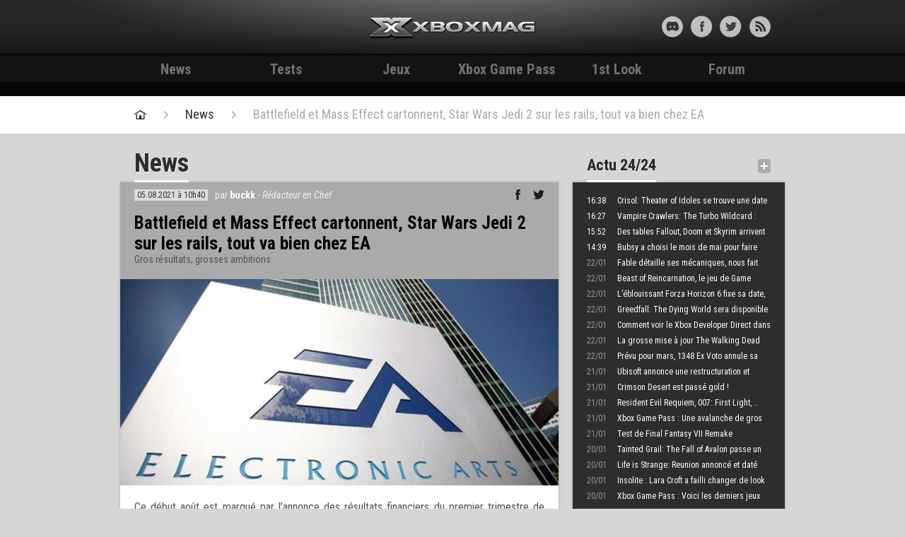

--- FILE ---
content_type: text/html; charset=UTF-8
request_url: https://xbox-mag.net/2021/08/05/battlefield-et-mass-effect-cartonnent-star-wars-jedi-2-sur-les-rails-tout-va-bien-chez-ea/
body_size: 9797
content:
<!DOCTYPE HTML>
<html lang="fr-FR" prefix="og: http://ogp.me/ns#">

<head>
	<meta charset="UTF-8">
	<title>Battlefield et Mass Effect cartonnent, Star Wars Jedi 2 sur les rails, tout va bien chez EA - Test et News - Xbox Mag</title>
	<meta name="viewport" content="width=device-width, initial-scale=1.0">
	<link rel="pingback" href="https://xbox-mag.net/wp/xmlrpc.php">

	<link rel="apple-touch-icon-precomposed" sizes="144x144" href="https://xbox-mag.net/content/themes/xboxmag/images/apple-touch-icon-144-xboxmag.png">
	<link rel="apple-touch-icon-precomposed" sizes="114x114" href="https://xbox-mag.net/content/themes/xboxmag/images/apple-touch-icon-114-xboxmag.png">
	<link rel="apple-touch-icon-precomposed" sizes="72x72" href="https://xbox-mag.net/content/themes/xboxmag/images/apple-touch-icon-72-xboxmag.png">
	<link rel="apple-touch-icon-precomposed" href="https://xbox-mag.net/content/themes/xboxmag/images/apple-touch-icon-57-xboxmag.png">
	<link rel="shortcut icon" href="https://xbox-mag.net/content/themes/xboxmag/images/favicon.ico">
	<meta name="robots" content="max-snippet:-1, max-video-preview:-1, max-image-preview:large">
	<link href='https://fonts.googleapis.com/css?family=Roboto+Condensed:700,400italic,300italic,400,700italic' rel='stylesheet' type='text/css'>
	<meta name='ir-site-verification-token' value='-71955055' />
	
	<!-- forum insert -->
	
<!-- This site is optimized with the Yoast WordPress SEO plugin v1.4.22 - http://yoast.com/wordpress/seo/ -->
<link rel="canonical" href="https://xbox-mag.net/2021/08/05/battlefield-et-mass-effect-cartonnent-star-wars-jedi-2-sur-les-rails-tout-va-bien-chez-ea/" />
<meta property="og:locale" content="fr_FR" />
<meta property="og:type" content="article" />
<meta property="og:title" content="Battlefield et Mass Effect cartonnent, Star Wars Jedi 2 sur les rails, tout va bien chez EA - Test et News - Xbox Mag" />
<meta property="og:description" content="Ce début août est marqué par l&rsquo;annonce des résultats financiers du premier trimestre de l&rsquo;année fiscale pour l&rsquo;industrie du jeu vidéo. Après Take-Two, THQ Nordic, Konami ou encore Square-Enix, c&rsquo;est Electronic Arts qui prend la parole par le biais de son président Andrew Wilson. L&rsquo;occasion de faire le point sur certaines franchises phares de l&rsquo;éditeur &hellip;" />
<meta property="og:url" content="https://xbox-mag.net/2021/08/05/battlefield-et-mass-effect-cartonnent-star-wars-jedi-2-sur-les-rails-tout-va-bien-chez-ea/" />
<meta property="og:site_name" content="Test et News - Xbox Mag" />
<meta property="article:section" content="News" />
<meta property="article:published_time" content="2021-08-05T10:40:23+00:00" />
<meta property="article:modified_time" content="2021-08-05T10:41:15+00:00" />
<meta property="og:image" content="https://xbox-mag.net/content/thumbnails/uploads/2016/01/electronic_arts_ea3_focus-tt-width-620-height-292-bgcolor-FFFFFF.jpg" />
<!-- / Yoast WordPress SEO plugin. -->

<link rel="alternate" type="application/rss+xml" title="Test et News - Xbox Mag &raquo; Flux" href="https://xbox-mag.net/feed/" />
<link rel="alternate" type="application/rss+xml" title="Test et News - Xbox Mag &raquo; Flux des commentaires" href="https://xbox-mag.net/comments/feed/" />
<link rel='stylesheet' id='bootstrap-css'  href='//xbox-mag.net/content/themes/xboxmag/css/bootstrap.css?ver=3.8.35' type='text/css' media='all' />
<link rel='stylesheet' id='typeahead-css'  href='//xbox-mag.net/content/themes/xboxmag/css/typeahead.css?ver=3.8.35' type='text/css' media='all' />
<link rel='stylesheet' id='main-css'  href='//xbox-mag.net/content/themes/xboxmag/style.css?ver=3.8.35' type='text/css' media='all' />
<link rel="EditURI" type="application/rsd+xml" title="RSD" href="https://xbox-mag.net/wp/xmlrpc.php?rsd" />
<link rel="wlwmanifest" type="application/wlwmanifest+xml" href="https://xbox-mag.net/wp/wp-includes/wlwmanifest.xml" /> 
<link rel='shortlink' href='https://xbox-mag.net/?p=994893' />
	<!-- Google Tag Manager -->
<script>
	(function(w, d, s, l, i) {
		w[l] = w[l] || [];
		w[l].push({
			'gtm.start': new Date().getTime(),
			event: 'gtm.js'
		});
		var f = d.getElementsByTagName(s)[0],
			j = d.createElement(s),
			dl = l != 'dataLayer' ? '&l=' + l : '';
		j.async = true;
		j.src =
			'https://www.googletagmanager.com/gtm.js?id=' + i + dl;
		f.parentNode.insertBefore(j, f);
	})(window, document, 'script', 'dataLayer', 'GTM-WMW2Z5G');
</script>
<!-- End Google Tag Manager -->

<script type="text/javascript">
	(function(c, l, a, r, i, t, y) {
		c[a] = c[a] || function() {
			(c[a].q = c[a].q || []).push(arguments)
		};
		t = l.createElement(r);
		t.async = 1;
		t.src = "https://www.clarity.ms/tag/" + i;
		y = l.getElementsByTagName(r)[0];
		y.parentNode.insertBefore(t, y);
	})(window, document, "clarity", "script", "ln4djqoo5n");
</script></head>

<body class="single single-post postid-994893 single-format-standard xbox-mag-net">

	<div id="skin"></div>

	<header id="headerXM">
		<div class="texture">
			<div class="container">

				<div id="header-content" class="row-fluid">

					<div id="header-profil-search" class="span4">
																	</div><!-- #header-profil-search -->

					<div id="myModalIdent" class="modal hide fade" tabindex="-1" role="dialog" aria-labelledby="myModalLabel" aria-hidden="true">
						<div class="modal-header">
							<button type="button" class="close" data-dismiss="modal" aria-hidden="true">&nbsp;</button>
							<h3>Connexion Xbox-mag.net</h3>
						</div>
						<div class="modal-body clearfix">
							<ul class="colonnes-modal">
																	<li>
										<div class="content">
											<h4>Tu as déjà un compte ?</h4>
											<a href="http://forum.xbox-mag.net/ucp.php?mode=login" class="btn btn-large">Me connecter</a>
										</div>
									</li>
									<li>
										<div class="content">
											<h4>Pas encore inscrit ?</h4>
											<form>
												<fieldset>
													<span class="help-block">Être membre Xbox-mag c'est le début voir l'accomplissement d'une vie, un succès à 1000Pts, une bonne partie de j... enfin bref c'est vital et de source pas du tout sûre c'est en passe d'être voté au gouvernement.<br><br>Bref "juste inscrit toi !" ;)</span>
													<a href="http://forum.xbox-mag.net/ucp.php?mode=register" class="btn btn-large">Créer un compte XM</a>
												</fieldset>
											</form>
										</div>
									</li>
															</ul>
						</div>
					</div><!-- .modal -->

					<div id="header-logo" class="span4">
						<a href="/" class="logo">Xbox-mag.net</a>
					</div><!-- #header-logo -->

					<div id="header-social" class="span4">
						<ul class="social-liste">
							<li><a target="_blank" href="https://discord.gg/HkUFdkf" class="social-discord" title=""></a></li>
							<li><a target="_blank" href="https://www.facebook.com/xboxmag" class="social-facebook" title=""></a></li>
							<li><a target="_blank" href="https://twitter.com/XboxMag" class="social-twitter" title=""></a></li>
							<li><a target="_blank" href="https://xbox-mag.net/feed/" class="social-rss" title=""></a></li>
						</ul>
					</div><!-- #header-social -->

					<div id="header-min">
						<ul class="header-min-liste">
							<li><a href="#myModalIdent" role="button" data-toggle="modal" class="min-id min-id-connected" title=""></a></li>
														<li class="sep-header"><a target="_blank" href="https://discord.gg/HkUFdkf" class="social-discord" title=""></a></li>
							<li><a href="https://www.facebook.com/xboxmag" class="social-facebook" title=""></a></li>
							<li><a href="https://twitter.com/XboxMag" class="social-twitter" title=""></a></li>
							<li><a href="https://xbox-mag.net/feed/" class="social-rss" title="Flux RSS"></a></li>
						</ul>
					</div><!-- #header-min -->

				</div><!-- #header-content -->

			</div><!-- .container -->
		</div><!-- .texture -->
	</header>

	<div id="nav">
		<div class="container">
			<a href="https://xbox-mag.net" id="navMin">Accueil</a>
			<ul id="nav-liste">
				<li>
					<a href="/news/" title="News">News</a>
					</li>
					<li>
						<a href="/tests/" title="Tests">Tests</a>
						</li>
						<li>
							<a href="/jeux/" title="Jeux">Jeux</a>
							</li>
															<li>
									<a href="/xbox-game-pass/" title="Xbox Game Pass">Xbox Game Pass</a>
									</li>
									<li>
										<a href="/category/1st-look/" title="1st Look">1st Look</a>
										</li>
																					<li>
												<a href="/forum-xm/" title="Forum">Forum</a>
											</li>
											<!--li><a href="#" title="+">+</a></li-->
			</ul>
		</div><!-- .container -->
	</div><!-- #nav -->

	<div id="skin-holder">
		<div id="skin-animation"></div>
		<div id="skin-container">
				<div id="pubLargeBan">
		<div class="container">
			<!-- Bannière - 728x90 - 1 -->
			<div id="cgBannerATF1"></div> 
		</div>
	</div><!-- #pubLargeBanner -->
		
		<div id="fil-de-fer">
			<div class="container">
				<ul>
					<li class="home"><a href="https://xbox-mag.net" title="Retour à la page d'accueil"></a></li>
					<li><a href="/news/" title="Actualité Xbox">News</a></li>
					<li><a href="https://xbox-mag.net/2021/08/05/battlefield-et-mass-effect-cartonnent-star-wars-jedi-2-sur-les-rails-tout-va-bien-chez-ea/" title="Battlefield et Mass Effect cartonnent, Star Wars Jedi 2 sur les rails, tout va bien chez EA">Battlefield et Mass Effect cartonnent, Star Wars Jedi 2 sur les rails, tout va bien chez EA</a></li>
									</ul>
			</div><!-- .container -->
		</div><!-- #fil-de-fer -->

		<div id="actualites">
			<div class="container container-padding">
				<div class="row-fluid">
					<div class="span8">

						<div class="title-page">
							<div class="pull-left">
								<h1 class="title-main">News</h1>
							</div>
						</div><!-- .title-page -->

						<div class="page-content box-content-shadow">
							<div class="header-page">
								<div class="header-content">
									<div class="clearfix">
										<div class="pull-left">
											<span class="date">05.08.2021 à 10h40</span>
											<span class="auteur">
												par <a href="https://xbox-mag.net/author/buckk/" title="Articles par buckk" rel="author">buckk</a>												 - <span class="role">Rédacteur en Chef</span>											</span>
																					</div>
										<div class="pull-right">
											<ul class="article-social-liste">
												<li class="liste-facebook"><a href="javascript:void(0);" onclick="window.open('http://www.facebook.com/sharer.php?u=https%3A%2F%2Fxbox-mag.net%2F2021%2F08%2F05%2Fbattlefield-et-mass-effect-cartonnent-star-wars-jedi-2-sur-les-rails-tout-va-bien-chez-ea%2F&amp;t=Battlefield+et+Mass+Effect+cartonnent%2C+Star+Wars+Jedi+2+sur+les+rails%2C+tout+va+bien+chez+EA','buzzfacebook','status=1,width=580,height=400,top='+($(window).height() - 400) / 2+',left='+($(window).width() - 580) / 2+',scrollbars=no');return false;" title="Publier sur Facebook"></a></li>
												<li class="liste-twitter"><a href="#" onclick="window.open('https://twitter.com/share?url=https%3A%2F%2Fxbox-mag.net%2F2021%2F08%2F05%2Fbattlefield-et-mass-effect-cartonnent-star-wars-jedi-2-sur-les-rails-tout-va-bien-chez-ea%2F&amp;text=Battlefield+et+Mass+Effect+cartonnent%2C+Star+Wars+Jedi+2+sur+les+rails%2C+tout+va+bien+chez+EA','buzztwitter','status=1,width=580,height=400,top='+($(window).height() - 400) / 2+',left='+($(window).width() - 580) / 2+',scrollbars=no');return false;" title="Publier sur Twitter"></a></li>
												<li class="liste-comment"><a href="#commentaires" title="Commenter l'article" class="nb-comment"><span></span>0</a></li>
											</ul>
										</div>
									</div>
									<div class="txt">
										<h2>Battlefield et Mass Effect cartonnent, Star Wars Jedi 2 sur les rails, tout va bien chez EA</h2>
										<h3>Gros résultats, grosses ambitions</h3>
									</div>
								</div>
							</div><!-- .header-page -->

															<div class="article-visuel">
									<img src="/content/thumbnails/uploads/2016/01/electronic_arts_ea3_focus-tt-width-620-height-292-fill-1-crop-1-bgcolor-000000.jpg"  width="620" height="292"  alt="" />								</div>
							
							<div class="article-texte">
								
								<p style="text-align: justify;">Ce début août est marqué par l&rsquo;annonce des résultats financiers du premier trimestre de l&rsquo;année fiscale pour l&rsquo;industrie du jeu vidéo. Après Take-Two, THQ Nordic, Konami ou encore Square-Enix, c&rsquo;est Electronic Arts qui prend la parole par le biais de son président Andrew Wilson. L&rsquo;occasion de faire le point sur certaines franchises phares de l&rsquo;éditeur américain.</p>
<p style="text-align: justify;">On apprend donc que Battlefield 2042 a été le jeu le plus mis en avant par les médias durant le mois de juin. Une performance pour cette période d&rsquo;E3 2021 qui est généralement marquée par de nombreuses annonces. Le trailer a d&rsquo;ailleurs cumulé plus de 210 millions de vues au total depuis sa première diffusion le 9 juin dernier. De bon augure pour le jeu qui devrait marquer cette fin d&rsquo;année avec une sortie <strong>toujours prévue pour le 22 octobre</strong> prochain.</p>
<p style="text-align: justify;">De son côté, Mass Effect Legendary Edition réalise aussi d&rsquo;excellentes performances puisque l&rsquo;éditeur américain annonce que les ventes de cette compilation remasterisée a largement dépassé les attentes. Pour les nouveautés, il faudra compter avec<strong> la suite de Star Wars Jedi: Fallen Order</strong>, annoncée de longue date et confirmée à nouveau par Andrew Wilson. On imagine que Respawn Entertainment est toujours à la tête du projet après un premier épisode très satisfaisant, aussi bien au niveau des critiques que des ventes.</p>
<p style="text-align: justify;">Pas d&rsquo;informations autour du remake de Dead Space mais une certaine satisfaction face à la réception positive des joueurs. Electronic Arts rappelle aussi que<strong> Need for Speed sera de retour</strong>, le prochain épisode ayant débuté son développement chez Criterion avant que les britanniques ne viennent en aide à DICE pour terminer Battlefield 2042.</p>
<p style="text-align: justify;">On termine avec des chiffres intéressants qui confirment <strong>la bonne santé du marché dématérialisé</strong> avec 58% des ventes de jeux qui sont désormais réalisées en numérique sur Xbox et PlayStation, contre 52% l&rsquo;an dernier.</p>
								
							</div>
																				</div><!-- .page-content -->
						<div class="btn btn-large"><center><a id="movecomments">Voir les commentaires</a></center></div>
													<div class="np-news">
								<div class="pull-left">
									<a href="https://xbox-mag.net/2021/08/05/embracer-group-fait-de-nouvelles-acquisitions-de-studios-dont-3d-realms-duke-nukem-et-ghost-ship-games-deep-rock-galactic/" rel="prev">Embracer Group fait de nouvelles acquisitions de studios, dont 3D Realms (Duke Nukem) et Ghost Ship Games (Deep Rock Galactic)</a>								</div>
								<div class="pull-right">
									<a href="https://xbox-mag.net/2021/08/05/le-tech-test-de-halo-infinite-passe-au-crible-chez-digital-foundry-performances-et-impressions-sur-xbox-series-one-et-pc/" rel="next">Le tech test de Halo Infinite passé au crible chez Digital Foundry : performances et impressions sur Xbox Series, One et PC</a>								</div>
							</div><!-- .np-news -->
							
						
<div id="disqus_thread"></div>
<div id="xmcomments"></div>
<script>
	/**
	 *  RECOMMENDED CONFIGURATION VARIABLES: EDIT AND UNCOMMENT THE SECTION BELOW TO INSERT DYNAMIC VALUES FROM YOUR PLATFORM OR CMS.
	 *  LEARN WHY DEFINING THESE VARIABLES IS IMPORTANT: https://disqus.com/admin/universalcode/#configuration-variables    */

	var disqus_config = function() {
		this.page.url = 'https://xbox-mag.net/2021/08/05/battlefield-et-mass-effect-cartonnent-star-wars-jedi-2-sur-les-rails-tout-va-bien-chez-ea/'; // Replace PAGE_URL with your page's canonical URL variable
		this.page.identifier = '994893'; // Replace PAGE_IDENTIFIER with your page's unique identifier variable
	};

	(function() { // DON'T EDIT BELOW THIS LINE
		var d = document,
			s = d.createElement('script');
		s.src = 'https://xbox-mag-net.disqus.com/embed.js';
		s.setAttribute('data-timestamp', +new Date());
		(d.head || d.body).appendChild(s);
	})();
</script>
<noscript>Please enable JavaScript to view the <a href="https://disqus.com/?ref_noscript">comments powered by Disqus.</a></noscript>



					</div><!-- .span8 -->


					<div class="span4">

	<div class="box boxStyle1" id="news-bref">
    <div class="box-header">
        <div class="pull-left">
            <h2>Actu 24/24</h2>
        </div>
        <div class="pull-right">
            <a href="/news/" class="article-more-min" title="Toutes les news Xbox">+</a>
        </div>  
    </div><!-- .box-header -->
    <div class="box-content box-content-shadow">
    	            <ul class="news-liste">
            	                                        
                        <li><a href="https://xbox-mag.net/2026/01/23/crisol-theater-idoles-se-trouve-une-date-de-sortie/" title="Crisol: Theater of Idoles se trouve une date de sortie !" class="today"><span class="news-date">16:38</span>Crisol: Theater of Idoles se trouve une date de sortie !</a></li>               
                                	                                        
                        <li><a href="https://xbox-mag.net/2026/01/23/vampire-crawlers-turbo-wildcard-une-demo-annoncee-et-une-nouvelle-video-de-gameplay-partagee/" title="Vampire Crawlers: The Turbo Wildcard : une démo annoncée et une nouvelle vidéo de gameplay partagée" class="today"><span class="news-date">16:27</span>Vampire Crawlers: The Turbo Wildcard : une démo annoncée et une nouvelle vidéo de gameplay partagée</a></li>               
                                	                                        
                        <li><a href="https://xbox-mag.net/2026/01/23/des-tables-fallout-doom-et-skyrim-arrivent-bientot-dans-pinball-fx/" title="Des tables Fallout, Doom et Skyrim arrivent bientôt dans Pinball FX" class="today"><span class="news-date">15:52</span>Des tables Fallout, Doom et Skyrim arrivent bientôt dans Pinball FX</a></li>               
                                	                                        
                        <li><a href="https://xbox-mag.net/2026/01/23/bubsy-choisi-le-mois-de-mai-pour-faire-son-retour-sur-consoles/" title="Bubsy a choisi le mois de mai pour faire son retour sur consoles" class="today"><span class="news-date">14:39</span>Bubsy a choisi le mois de mai pour faire son retour sur consoles</a></li>               
                                	                        <li><a href="https://xbox-mag.net/2026/01/22/fable-devoile-ses-premieres-images-de-gameplay-et-nous-donne-rendez-vous-en/" title="Fable détaille ses mécaniques, nous fait rêver et nous donne rendez-vous à l&rsquo;automne 2026"><span class="news-date">22/01</span>Fable détaille ses mécaniques, nous fait rêver et nous donne rendez-vous à l&rsquo;automne 2026</a></li>
                                	                        <li><a href="https://xbox-mag.net/2026/01/22/beast-reincarnation-le-jeu-de-game-freak-se-montre-et/" title="Beast of Reincarnation, le jeu de Game Freak, se montre et déboulera durant l&rsquo;été"><span class="news-date">22/01</span>Beast of Reincarnation, le jeu de Game Freak, se montre et déboulera durant l&rsquo;été</a></li>
                                	                        <li><a href="https://xbox-mag.net/2026/01/22/leblouissant-forza-horizon-6-fixe-sa-date-en-day-one-sur-le-xbox-game-pass/" title="L&rsquo;éblouissant Forza Horizon 6 fixe sa date, en day one sur le Xbox Game Pass"><span class="news-date">22/01</span>L&rsquo;éblouissant Forza Horizon 6 fixe sa date, en day one sur le Xbox Game Pass</a></li>
                                	                        <li><a href="https://xbox-mag.net/2026/01/22/greedfall-dying-world-sera-disponible-en-mars-sur-xbox-series-et-ps5/" title="Greedfall: The Dying World sera disponible en mars sur Xbox Series et PS5"><span class="news-date">22/01</span>Greedfall: The Dying World sera disponible en mars sur Xbox Series et PS5</a></li>
                                	                        <li><a href="https://xbox-mag.net/2026/01/22/comment-voir-le-xbox-developer-direct-dans-les-meilleures-conditions-4k60fps/" title="Comment voir le Xbox Developer Direct dans les meilleures conditions (4K/60fps)"><span class="news-date">22/01</span>Comment voir le Xbox Developer Direct dans les meilleures conditions (4K/60fps)</a></li>
                                	                        <li><a href="https://xbox-mag.net/2026/01/22/la-grosse-mise-jour-walking-dead-arrive-dans-une-semaine-sur-world-war-z/" title="La grosse mise à jour The Walking Dead arrive bientôt sur World War Z"><span class="news-date">22/01</span>La grosse mise à jour The Walking Dead arrive bientôt sur World War Z</a></li>
                                	                        <li><a href="https://xbox-mag.net/2026/01/22/prevu-pour-mars-1348-ex-voto-annule-sa-version-xbox-series-xs/" title="Prévu pour mars, 1348 Ex Voto annule sa version Xbox Series X|S"><span class="news-date">22/01</span>Prévu pour mars, 1348 Ex Voto annule sa version Xbox Series X|S</a></li>
                                	                        <li><a href="https://xbox-mag.net/2026/01/21/ubisoft-annonce-une-restructuration-et-annule-prince-persia-les-sables-du-temps/" title="Ubisoft annonce une restructuration et annule Prince of Persia: Les Sables du Temps"><span class="news-date">21/01</span>Ubisoft annonce une restructuration et annule Prince of Persia: Les Sables du Temps</a></li>
                                	                        <li><a href="https://xbox-mag.net/2026/01/21/crimson-desert-est-passe-gold/" title="Crimson Desert est passé gold !"><span class="news-date">21/01</span>Crimson Desert est passé gold !</a></li>
                                	                        <li><a href="https://xbox-mag.net/2026/01/21/attentes-2026/" title="Resident Evil Requiem, 007: First Light, &#8230; Voici nos attentes pour 2026 !"><span class="news-date">21/01</span>Resident Evil Requiem, 007: First Light, &#8230; Voici nos attentes pour 2026 !</a></li>
                                	                        <li><a href="https://xbox-mag.net/2026/01/21/xbox-game-pass-une-avalanche-de-gros-titres-disponibles-sur-le-service/" title="Xbox Game Pass : Une avalanche de gros titres disponible sur le service"><span class="news-date">21/01</span>Xbox Game Pass : Une avalanche de gros titres disponible sur le service</a></li>
                                	                        <li><a href="https://xbox-mag.net/jeux/final-fantasy-vii-remake-intergrade/test/xbox/" title="Test de Final Fantasy VII Remake Intergrade sur Xbox Series X, le plein de Mako"><span class="news-date">21/01</span>Test de Final Fantasy VII Remake Intergrade sur Xbox Series X, le plein de Mako</a></li>
                                	                        <li><a href="https://xbox-mag.net/2026/01/20/tainted-grail-fall-avalon-passe-un-serieux-cap-de-ventes/" title="Tainted Grail: The Fall of Avalon passe un sérieux cap de ventes"><span class="news-date">20/01</span>Tainted Grail: The Fall of Avalon passe un sérieux cap de ventes</a></li>
                                	                        <li><a href="https://xbox-mag.net/2026/01/20/life-strange-reunion-annonce-et-date-pour-mars-2026/" title="Life is Strange: Reunion annoncé et daté pour mars 2026"><span class="news-date">20/01</span>Life is Strange: Reunion annoncé et daté pour mars 2026</a></li>
                                	                        <li><a href="https://xbox-mag.net/2026/01/20/insolite-lara-croft-failli-avoir-un-look-totalement-different-au-japon/" title="Insolite : Lara Croft a failli changer de look pour plaire au public japonais"><span class="news-date">20/01</span>Insolite : Lara Croft a failli changer de look pour plaire au public japonais</a></li>
                                	                        <li><a href="https://xbox-mag.net/2026/01/20/xbox-game-pass-voici-les-derniers-jeux-de-janvier-moins-dune-ultime-surprise/" title="Xbox Game Pass : Voici les derniers jeux de janvier, à moins d&rsquo;une ultime surprise"><span class="news-date">20/01</span>Xbox Game Pass : Voici les derniers jeux de janvier, à moins d&rsquo;une ultime surprise</a></li>
                                	            </ul>
                        
    </div><!-- .box-content -->
</div><!-- .box .boxStyle1 #news-bref -->
	<div class="box pub-pave">
	<!-- Sidebar - 300x250/300x600 - 1 -->
	<div id="cgSidebarATF1"></div> 
</div><!-- .pub-pave -->
	
							<div class="box boxStyle3" id="">
							<div class="box-header">
								<div class="pull-left">
									<h2>On en parle aussi</h2>
								</div>
								<div class="pull-right">
								</div>
							</div><!-- .box-header -->
							<div class="box-content box-content-shadow">
								<ul class="liste-jeux">
																		<li>
											<figure>
												<img src="/content/thumbnails/uploads/2019/10/apps5819413876006889920265ca0b0288-a11f-453f-b18d-cf709d8b6f5b-tt-width-60-height-85-crop-1-bgcolor-000000.jpg"  width="60" height="85"  alt="" />											</figure>
											<div class="liste-jeux-infos">
												<p class="support">Xbox One / Xbox</p>
												<p class="type">Retail</p>
												<p class="titre-jeu"><a href="https://xbox-mag.net/jeux/battlefield-2042/" title="Battlefield 2042">Battlefield 2042</a></p>
											</div>
										</li>
																				<li>
											<figure>
												<img src="/content/thumbnails/uploads/2019/10/apps5810013671921339050547057de45b-cf60-4fb9-b028-c3af28abfcb8-tt-width-60-height-85-crop-1-bgcolor-000000.jpeg"  width="60" height="85"  alt="" />											</figure>
											<div class="liste-jeux-infos">
												<p class="support">Xbox</p>
												<p class="type">Retail</p>
												<p class="titre-jeu"><a href="https://xbox-mag.net/jeux/star-wars-jedi-survivor/" title="Star Wars Jedi: Survivor">Star Wars Jedi: Survivor</a></p>
											</div>
										</li>
																		</ul><!-- .liste-planning -->
							</div><!-- .box-content -->
						</div><!-- .box .boxStyle3 #XXX -->
	<div class="box boxStyle1" id="planning">
        <div class="box-header">
            <div class="pull-left">
                <h2>Planning</h2>

            </div>
            <div class="pull-right">
                <a href="/planning-des-sorties/xbox-one/" class="article-more-min" title="Tout le planning détaillé">+</a>
            </div>
        </div><!-- .box-header -->
        <div class="box-content box-content-shadow">
			<!-- debug SELECT SQL_CALC_FOUND_ROWS  DISTINCT  wp_posts.ID FROM wp_posts  INNER JOIN wp_postmeta ON (wp_posts.ID = wp_postmeta.post_id)
INNER JOIN wp_postmeta AS mt1 ON (wp_posts.ID = mt1.post_id) WHERE 1=1  AND wp_posts.post_type = 'game' AND (wp_posts.post_status = 'publish') AND (wp_postmeta.meta_key = 'release_date'
AND  (mt1.meta_key = 'release_date' AND CAST(mt1.meta_value AS DATE) >= '2026-01-23') ) /* custom where basics_posts_where */  /* custom where basics_posts_like_where */  /* custom where basics_posts_like_where */  /* custom where basics_posts_like_where */  GROUP BY wp_posts.ID ORDER BY wp_postmeta.meta_value ASC LIMIT 0, 5 -->                <ul class="liste-planning">
                			            	<li>
		                    <figure><a href="https://xbox-mag.net/jeux/code-vein-2/"><img src="/content/thumbnails/uploads/2025/06/apps235181405595318592390415fe5760-8a24-455f-b822-8c1cea93f05e-tt-width-120-height-170-crop-1-bgcolor-000000.jpeg"  width="120" height="170"  alt="" /></a></figure>
		                    <div class="liste-planning-infos">
		                    	<span class="dateCalendrier">
		     
		                    		30<span>Jan</span>		                        </span>
		                        <p class="support">Xbox One / Xbox</p>		                        		                        <p class="titre-jeu"><a href="https://xbox-mag.net/jeux/code-vein-2/" title="Code Vein 2">Code Vein 2</a></p>
		                    </div>
		                </li>
							            	<li>
		                    <figure><a href="https://xbox-mag.net/jeux/front-mission-3-remake/"><img src="/content/thumbnails/uploads/2025/12/images-tt-width-120-height-170-crop-1-bgcolor-000000.jpeg"  width="120" height="170"  alt="" /></a></figure>
		                    <div class="liste-planning-infos">
		                    	<span class="dateCalendrier">
		     
		                    		30<span>Jan</span>		                        </span>
		                        <p class="support">Xbox / Switch / PlayStation</p>		                        		                        <p class="titre-jeu"><a href="https://xbox-mag.net/jeux/front-mission-3-remake/" title="Front Mission 3: Remake">Front Mission 3: Remake</a></p>
		                    </div>
		                </li>
							            	<li>
		                    <figure><a href="https://xbox-mag.net/jeux/dragon-quest-vii-remake/"><img src="/content/thumbnails/uploads/2025/07/apps628631361683298575700188fb417e-99a8-4119-9ec8-46513cc26b1d-tt-width-120-height-170-crop-1-bgcolor-000000.jpg"  width="120" height="170"  alt="" /></a></figure>
		                    <div class="liste-planning-infos">
		                    	<span class="dateCalendrier">
		     
		                    		04<span>Feb</span>		                        </span>
		                        <p class="support">Xbox One / Xbox</p>		                        		                        <p class="titre-jeu"><a href="https://xbox-mag.net/jeux/dragon-quest-vii-remake/" title="Dragon Quest VII Remake">Dragon Quest VII Remake</a></p>
		                    </div>
		                </li>
							            	<li>
		                    <figure><a href="https://xbox-mag.net/jeux/hero-academia-alls-justice/"><img src="/content/thumbnails/uploads/2025/07/apps1488614516033503462177eafc01fb-cfe6-4f67-a555-23a017e5416c-tt-width-120-height-170-crop-1-bgcolor-000000.jpeg"  width="120" height="170"  alt="" /></a></figure>
		                    <div class="liste-planning-infos">
		                    	<span class="dateCalendrier">
		     
		                    		06<span>Feb</span>		                        </span>
		                        <p class="support">Xbox One / Xbox</p>		                        <p class="type"><a href="https://xbox-mag.net/jeux/gametype/retail/" rel="tag">Retail</a></p>		                        <p class="titre-jeu"><a href="https://xbox-mag.net/jeux/hero-academia-alls-justice/" title="My Hero Academia: All&rsquo;s Justice">My Hero Academia: All&rsquo;s Justice</a></p>
		                    </div>
		                </li>
							            	<li>
		                    <figure><a href="https://xbox-mag.net/jeux/carmageddon-rogue-shift/"><img src="/content/thumbnails/uploads/2025/12/apps3889014402543798735231d91f2da1-9950-4d0f-b0f6-410353ecef70-tt-width-120-height-170-crop-1-bgcolor-000000.jpeg"  width="120" height="170"  alt="" /></a></figure>
		                    <div class="liste-planning-infos">
		                    	<span class="dateCalendrier">
		     
		                    		06<span>Feb</span>		                        </span>
		                        <p class="support">Xbox / Switch / PlayStation</p>		                        		                        <p class="titre-jeu"><a href="https://xbox-mag.net/jeux/carmageddon-rogue-shift/" title="Carmageddon: Rogue Shift">Carmageddon: Rogue Shift</a></p>
		                    </div>
		                </li>
									</ul><!-- .liste-planning -->
			        </div><!-- .box-content -->
    </div><!-- .box .boxStyle1 #planning -->
</div><!-- .span4 -->
				</div><!-- .row-fluid -->
			</div><!-- .container -->
		</div><!-- #actualites -->
		
		        <footer id="footer">
		            <div class="container">
		                <div class="row-fluid">
		                		                    <div class="span12">
		                         <p>
		                         	<span><strong>Xbox-mag.net</strong><span class="sep">|</span><a href="/a-propos/">A propos</a><span class="sep">|</span><a href="/nous-contacter/">Nous contacter</a><span class="sep">|</span><a href="/publicite/">Publicité / Nos offres</a><span class="sep">|</span><a href="/conditions-d-utilisation/">Conditions d'utilisation</a><span class="sep">|</span><a href="/equipe/">L'équipe Xboxmag</a></span>
		                            Toute l’actualité de la Xbox One, Xbox 360 et Xbox de Microsoft - Tous droits réservés © 2002-2026 | © Design : <a href="#" title="L77 - Webdesign & Integration" target="_blank">L77</a> | Développement : <a href="http://mahi-mahi.fr" title="Mahi-Mahi - Développement, Ergonomie, Conseil" target="_blank">Mahi-Mahi</a></p>
		                         </p>
		                         <p class="partenaires">
		                         	Partenaires :
		                         	<a target="_blank" title="xac-zone" href="http://xac-zone.com/">xac-zone</a>,
		                            <a href="http://www.p-pokemon.com" title="Pokemon" target="_blank">Pokemon</a>,
		                         </p>
		                         <div class="we-are-xm">
		                         	<a href="https://xbox-mag.net"></a>
		                         	<p title="Bon ok on se la pète mais c'est juste pour déconner hein :)">We are Xboxmag</p>
		                         </div>

		                    </div>
		                </div><!-- row-fluid -->
		            </div><!-- .container -->
		        </footer><!-- #footer -->
		    </div><!-- #skin-container-->
		</div><!-- #skin -->
	</div><!-- #skin-holder -->
	
	<script type='text/javascript' src='//xbox-mag.net/content/themes/xboxmag/js/jquery-1.10.1.min.js?ver=3.8.35'></script>
<script type='text/javascript' src='//xbox-mag.net/content/themes/xboxmag/js/console.js?ver=3.8.35'></script>
<script type='text/javascript' src='//xbox-mag.net/content/themes/xboxmag/js/bootstrap.js?ver=3.8.35'></script>
<script type='text/javascript' src='//xbox-mag.net/content/themes/xboxmag/js/jquery.scrollTo.js?ver=3.8.35'></script>
<script type='text/javascript' src='//xbox-mag.net/content/themes/xboxmag/js/typeahead.js?ver=3.8.35'></script>
<script type='text/javascript' src='//xbox-mag.net/content/themes/xboxmag/js/jquery.validate.min.js?ver=3.8.35'></script>
<script type='text/javascript' src='//xbox-mag.net/content/themes/xboxmag/js/additional-methods.js?ver=3.8.35'></script>
<script type='text/javascript'>
/* <![CDATA[ */
var xm_vars = {"wp_home":"https:\/\/xbox-mag.net","theme_path":"https:\/\/xbox-mag.net\/content\/themes\/xboxmag","is_local":null,"ajaxurl":"https:\/\/xbox-mag.net\/wp\/wp-admin\/admin-ajax.php"};
/* ]]> */
</script>
<script type='text/javascript' src='//xbox-mag.net/content/themes/xboxmag/js/functions.js?ver=3.8.35'></script>
<script type='text/javascript' src='//xbox-mag.net/content/plugins/contact-form-7/includes/js/jquery.form.min.js?ver=3.46.0-2013.11.21'></script>
<script type='text/javascript'>
/* <![CDATA[ */
var _wpcf7 = {"loaderUrl":"https:\/\/xbox-mag.net\/content\/plugins\/contact-form-7\/images\/ajax-loader.gif","sending":"Envoi en cours ...","cached":"1"};
/* ]]> */
</script>
<script type='text/javascript' src='//xbox-mag.net/content/plugins/contact-form-7/includes/js/scripts.js?ver=3.6'></script>
	<script type="application/javascript" src="https://do69ll745l27z.cloudfront.net/scripts/master/xbox-mag.js" async></script></body>
</html>

<!-- Performance optimized by W3 Total Cache. Learn more: http://www.w3-edge.com/wordpress-plugins/

Page Caching using disk: enhanced

 Served from: xbox-mag.net @ 2026-01-23 20:23:29 by W3 Total Cache -->

--- FILE ---
content_type: text/javascript
request_url: https://xbox-mag.net/content/themes/xboxmag/js/console.js?ver=3.8.35
body_size: 640
content:
(function(console) {

	var i,
		global = this,
		fnProto = Function.prototype,
		fnApply = fnProto.apply,
		fnBind = fnProto.bind,
		bind = function(context, fn) {
			return fnBind ?
				fnBind.call(fn, context) :
				function() {
					return fnApply.call(fn, context, arguments);
			};
		},
		methods = 'assert count debug dir dirxml error group groupCollapsed groupEnd info log markTimeline profile profileEnd table time timeEnd trace warn'.split(' '),
		emptyFn = function() {},
		empty = {},
		timeCounters;

	for (i = methods.length; i--;) empty[methods[i]] = emptyFn;

	if (console) {

		if (!console.time) {
			console.timeCounters = timeCounters = {};

			console.time = function(name, reset) {
				if (name) {
					var time = +new Date(),
						key = "KEY" + name.toString();
					if (reset || !timeCounters[key]) timeCounters[key] = time;
				}
			};

			console.timeEnd = function(name) {
				var diff,
					time = +new Date(),
					key = "KEY" + name.toString(),
					timeCounter = timeCounters[key];

				if (timeCounter) {
					diff = time - timeCounter;
					console.info(name + ": " + diff + "ms");
					delete timeCounters[key];
				}
				return diff;
			};
		}

		for (i = methods.length; i--;) {
			console[methods[i]] = methods[i] in console ?
				bind(console, console[methods[i]]) : emptyFn;
		}
		console.disable = function() {
			global.console = empty;
		};
		empty.enable = function() {
			global.console = console;
		};

		empty.disable = console.enable = emptyFn;

	} else {
		console = global.console = empty;
		console.disable = console.enable = emptyFn;
	}

})(typeof console === 'undefined' ? null : console);